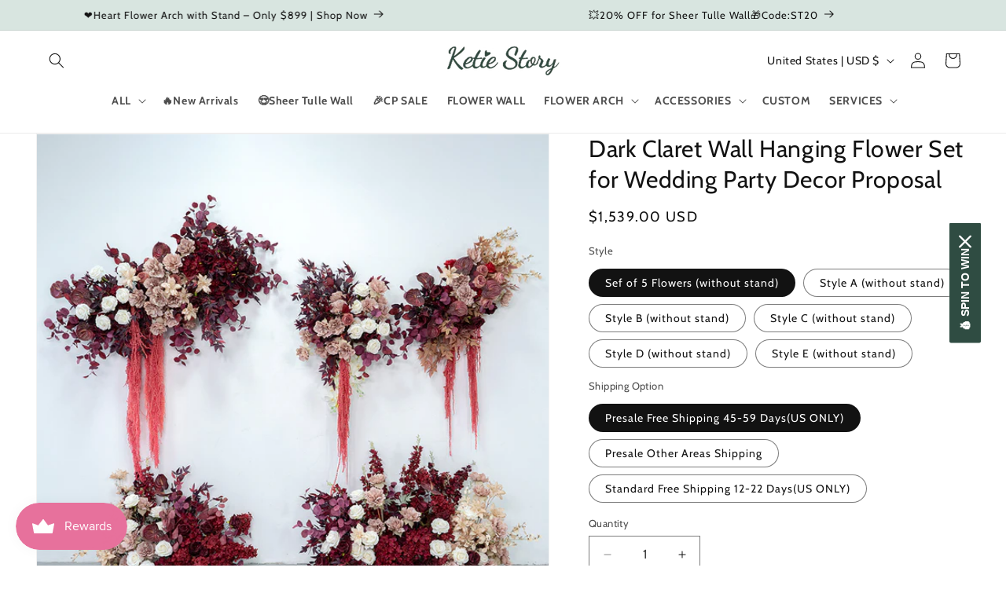

--- FILE ---
content_type: text/html; charset=UTF-8
request_url: https://www.stilyoapps.com/reconvert/reconvert_script_tags.php?shop=ketiestory.myshopify.com&store_client_id=NjY1ODk2ODU1ZWFlZTMyOTMzNTRiZTk3YzVhMGY0NDguMDVlMmY2Y2E0NmY4Yzg1ZWZmNGY1MGZhNTJiZmJiOGE%3D
body_size: -11
content:
{"result":"success","security_token":"$2y$10$hcwwqnpzIi608AKgTOZPSun62NbWGYC.7TbKk8PAFAIR2hNHO9Fkm"}

--- FILE ---
content_type: text/css
request_url: https://www.ketiestory.com/cdn/shop/t/17/assets/hide-payment-icons.css?v=56262073114782139181765338222
body_size: -522
content:
#op_icons_manager{display:none!important;visibility:hidden!important;opacity:0!important;height:0!important;overflow:hidden!important;position:absolute!important;left:-9999px!important;top:-9999px!important}img[src*="mds.oceanpayment.com/assets/shopifylogo/svg/klarna.svg"]{display:none!important;visibility:hidden!important;opacity:0!important}.list-payment img[src*="mds.oceanpayment.com/assets/shopifylogo/svg/klarna.svg"]{display:inline-block!important;visibility:visible!important;opacity:1!important}
/*# sourceMappingURL=/cdn/shop/t/17/assets/hide-payment-icons.css.map?v=56262073114782139181765338222 */


--- FILE ---
content_type: text/css
request_url: https://www.ketiestory.com/cdn/shop/t/17/assets/component-menu-drawer.css?v=75312977607683388861750666814
body_size: 743
content:
.header__icon--menu{position:initial}.js menu-drawer>details>summary:before,.js menu-drawer>details[open]:not(.menu-opening)>summary:before{content:"";position:absolute;cursor:default;width:100%;height:calc(100vh - 100%);height:calc(var(--viewport-height, 100vh) - (var(--header-bottom-position, 100%)));top:100%;left:0;background:rgba(var(--color-foreground),.5);opacity:0;visibility:hidden;z-index:2;transition:opacity 0s,visibility 0s}menu-drawer>details[open]>summary:before{visibility:visible;opacity:1;transition:opacity var(--duration-default) ease,visibility var(--duration-default) ease}.menu-drawer{position:absolute;transform:translate(-100%);visibility:hidden;z-index:3;left:0;top:100%;width:100%;padding:0;background-color:rgb(var(--color-background));overflow-x:hidden;filter:drop-shadow(var(--drawer-shadow-horizontal-offset) var(--drawer-shadow-vertical-offset) var(--drawer-shadow-blur-radius) rgba(var(--color-shadow),var(--drawer-shadow-opacity)))}.js .menu-drawer{height:calc(100vh - 100%);height:calc(var(--viewport-height, 100vh) - (var(--header-bottom-position, 100%)))}.js details[open]>.menu-drawer,.js details[open]>.menu-drawer__submenu{transition:transform var(--duration-default) ease,visibility var(--duration-default) ease}.js details[open].menu-opening>.menu-drawer,details[open].menu-opening>.menu-drawer__submenu{transform:translate(0);visibility:visible}.js .menu-drawer__navigation .submenu-open{visibility:visible}@media screen and (min-width: 750px){.menu-drawer{width:40rem;border-width:0 var(--drawer-border-width) 0 0;border-style:solid;border-color:rgba(var(--color-foreground),var(--drawer-border-opacity))}}.menu-drawer__inner-container{position:relative;height:100%}.menu-drawer__navigation-container{display:grid;grid-template-rows:1fr auto;align-content:space-between;overflow-y:auto;height:100%}.menu-drawer__navigation{padding:3rem 0}.menu-drawer__inner-submenu{height:100%;overflow-x:hidden;overflow-y:auto}.js .menu-drawer__menu li{margin-bottom:.2rem}.menu-drawer__menu-item{padding:1.1rem 3rem;text-decoration:none;font-size:1.8rem}.menu-drawer summary.menu-drawer__menu-item{padding-right:5.2rem}.menu-drawer__menu-item--active,.menu-drawer__menu-item:focus,.menu-drawer__close-button:focus,.menu-drawer__menu-item:hover,.menu-drawer__close-button:hover{color:rgb(var(--color-foreground));background-color:rgba(var(--color-foreground),.04)}.menu-drawer__menu-item--active:hover{background-color:rgba(var(--color-foreground),.08)}.js .menu-drawer__menu-item .icon-caret{display:none}.menu-drawer__menu-item>.svg-wrapper{width:15px;position:absolute;right:3rem;top:50%;transform:translateY(-50%)}.js .menu-drawer__submenu{position:absolute;top:0;width:100%;bottom:0;left:0;background-color:rgb(var(--color-background));z-index:1;transform:translate(100%);visibility:hidden}.js .menu-drawer__submenu .menu-drawer__submenu{overflow-y:auto}.menu-drawer__close-button{margin-top:1.5rem;padding:1.2rem 2.6rem 1.2rem 3rem;text-decoration:none;display:flex;align-items:center;font-size:1.4rem;width:100%;background-color:transparent;font-family:var(--font-body-family);font-style:var(--font-body-style);text-align:left}.menu-drawer__close-button .svg-wrapper{transform:rotate(180deg);margin-right:1rem;width:15px}.menu-drawer__menu-link{color:inherit;text-decoration:none;display:inline-block;pointer-events:auto;flex-grow:1}.menu-drawer__menu-link:hover,.menu-drawer__menu-link:focus{color:rgb(var(--color-foreground));text-decoration:none}.menu-drawer__first-level-accordion{border:none;margin:0}.menu-drawer__first-level-content{overflow:hidden;max-height:0;opacity:0;transition:max-height .4s ease,opacity .3s ease,padding .3s ease;background-color:rgba(var(--color-foreground),.02)}.menu-drawer__first-level-accordion[open] .menu-drawer__first-level-content{max-height:100rem;opacity:1;padding:.5rem 0}.menu-drawer__submenu-list{margin:0;padding:0}.menu-drawer__second-level-accordion{border:none;margin:0}.menu-drawer__second-level-content{overflow:hidden;max-height:0;opacity:0;transition:max-height .4s ease,opacity .3s ease,padding .3s ease;background-color:rgba(var(--color-foreground),.04)}.menu-drawer__second-level-accordion[open] .menu-drawer__second-level-content{max-height:50rem;opacity:1;padding:.5rem 0}.menu-toggle-symbol{position:absolute;right:3rem;top:50%;transform:translateY(-50%);font-size:20px;line-height:1;font-weight:300;color:rgb(var(--color-foreground));pointer-events:none;-webkit-user-select:none;user-select:none;transition:all .2s ease;font-family:-apple-system,BlinkMacSystemFont,Segoe UI,Roboto,sans-serif}.menu-drawer summary.menu-drawer__menu-item{display:flex;align-items:center;position:relative;padding-right:5.2rem}.menu-drawer__second-level-content .menu-drawer__accordion-item{padding:.8rem 3rem .8rem 5rem;font-size:1.5rem;border-left:2px solid rgba(var(--color-foreground),.15);margin-left:2rem}.menu-drawer summary.menu-drawer__menu-item::-webkit-details-marker{display:none}.menu-drawer summary.menu-drawer__menu-item::marker{display:none}@media (prefers-reduced-motion: reduce){.menu-drawer__first-level-content,.menu-drawer__second-level-content,.menu-toggle-symbol{transition:none}}@media (hover: none) and (pointer: coarse){.menu-drawer__menu-item:active{background-color:rgba(var(--color-foreground),.04)}.menu-drawer__accordion-item:active{background-color:rgba(var(--color-foreground),.08)}}.menu-drawer__utility-links{padding:0;background-color:rgba(var(--color-foreground),.03);position:relative}.header--has-social .menu-drawer__utility-links{padding:2rem 3rem}@media screen and (max-width: 749px){.header--has-account:where(:not(.header--has-social):not(.header--has-localizations)) .menu-drawer__utility-links{padding:2rem 3rem}}@media screen and (max-width: 989px){.header--has-localizations:where(:not(.header--has-social)) .menu-drawer__utility-links{padding:2rem 3rem}}.menu-drawer__account{display:inline-flex;align-items:center;text-decoration:none;padding:1rem 0;font-size:1.4rem;color:rgb(var(--color-foreground));margin-bottom:0}.menu-drawer__utility-links:has(.menu-drawer__localization) .menu-drawer__account{margin:0}.menu-drawer__account account-icon>.svg-wrapper{height:2rem;width:2rem;margin-right:1rem}.menu-drawer__account shop-user-avatar{--shop-avatar-size: 2.4rem;margin-right:.55rem;margin-left:-.45rem}.menu-drawer__account:hover account-icon>.svg-wrapper{transform:scale(1.07)}.menu-drawer .list-social{justify-content:flex-start;margin-left:-1.25rem}.menu-drawer .list-social:empty{display:none}.menu-drawer .list-social__link{padding:1.1rem}@media screen and (max-width: 749px){.menu-drawer.country-selector-open{transform:none!important;filter:none!important;transition:none!important}}
/*# sourceMappingURL=/cdn/shop/t/17/assets/component-menu-drawer.css.map?v=75312977607683388861750666814 */


--- FILE ---
content_type: text/css
request_url: https://www.ketiestory.com/cdn/shop/t/17/assets/component-mega-menu.css?v=167271296483574856011750648234
body_size: -19
content:
.mega-menu{position:static}.mega-menu__content{background-color:rgb(var(--color-background));border-left:0;border-radius:0;border-right:0;left:0;overflow-y:auto;padding-bottom:3rem;padding-top:3rem;position:absolute;right:0;top:100%}.shopify-section-header-sticky .mega-menu__content{max-height:calc(100vh - var(--header-bottom-position-desktop, 20rem) - 4rem)}.header-wrapper--border-bottom .mega-menu__content{border-top:0}.js .mega-menu__content{opacity:0;transform:translateY(-1.5rem)}.mega-menu[open] .mega-menu__content{opacity:1;transform:translateY(0)}.mega-menu__wrapper{display:flex;gap:4rem;align-items:flex-start}.mega-menu__navigation,.mega-menu__featured{flex:1;min-width:0}.mega-menu__featured-collections{display:grid;grid-template-columns:repeat(auto-fit,minmax(200px,1fr));gap:2rem;max-width:100%}.mega-menu__featured-item{text-align:center}.mega-menu__featured-link{display:block;text-decoration:none;color:inherit;transition:transform var(--duration-short) ease}.mega-menu__featured-link:hover{transform:translateY(-.2rem)}.mega-menu__featured-image{position:relative;aspect-ratio:1;overflow:hidden;border-radius:.8rem;margin-bottom:1rem}.mega-menu__featured-image img{width:100%;height:100%;object-fit:cover;transition:transform var(--duration-short) ease}.mega-menu__featured-link:hover .mega-menu__featured-image img{transform:scale(1.05)}.mega-menu__featured-title{font-size:1.4rem;font-weight:500;margin:0;color:rgba(var(--color-foreground),.85);transition:color var(--duration-short) ease}.mega-menu__featured-link:hover .mega-menu__featured-title{color:rgb(var(--color-foreground))}@media screen and (max-width: 989px){.mega-menu__wrapper{flex-direction:column;gap:2rem}.mega-menu__featured-collections{grid-template-columns:repeat(auto-fit,minmax(180px,1fr))}}@media screen and (max-width: 749px){.mega-menu__featured-collections{grid-template-columns:repeat(auto-fit,minmax(150px,1fr))}.mega-menu__wrapper{gap:1.5rem}}@media screen and (max-width: 550px){.mega-menu__featured-collections{grid-template-columns:1fr}}.mega-menu__list{display:grid;gap:1.8rem 4rem;grid-template-columns:repeat(6,minmax(0,1fr));list-style:none}.mega-menu__link{color:rgba(var(--color-foreground),.75);display:block;line-height:calc(1 + .3 / var(--font-body-scale));padding-bottom:.6rem;padding-top:.6rem;text-decoration:none;transition:text-decoration var(--duration-short) ease;word-wrap:break-word}.mega-menu__link--level-2{font-weight:700}.header--top-center .mega-menu__list{display:flex;justify-content:center;flex-wrap:wrap;column-gap:0}.header--top-center .mega-menu__list>li{width:33%;padding-right:2.4rem}.mega-menu__link:hover,.mega-menu__link--active{color:rgb(var(--color-foreground));text-decoration:underline}.mega-menu__link--active:hover{text-decoration-thickness:.2rem}.mega-menu .mega-menu__list--condensed{display:block}.mega-menu__list--condensed .mega-menu__link{font-weight:400}
/*# sourceMappingURL=/cdn/shop/t/17/assets/component-mega-menu.css.map?v=167271296483574856011750648234 */


--- FILE ---
content_type: text/css
request_url: https://www.ketiestory.com/cdn/shop/t/17/assets/component-list-payment.css?v=136616293238386090701747726206
body_size: -434
content:
.list-payment {
  display: flex;
  flex-wrap: wrap;
  justify-content: center;
  margin: -0.5rem 0;
  padding-top: 1rem;
  padding-left: 0;
  gap: 6px;
}
.list-payment img {
    height: 100%;
  }

@media screen and (min-width: 750px) {
  .list-payment {
    justify-content: flex-end;
    margin: -0.5rem;
    padding-top: 0;
    gap: 10px;
  }
}

.list-payment__item {
  align-items: center;
  display: flex;
  padding: 0.5rem;
}


--- FILE ---
content_type: text/css; charset=utf-8
request_url: https://fonts.soundestlink.com/fonts/css/Merriweather+Sans:ital,wght@0,400;0,700;1,400;1,700&display=swap?useAliasing=true
body_size: 56
content:
@font-face {
  font-family: 'Merriweather SansOmnisend';
  font-style: italic;
  font-weight: 400;
  font-display: swap;
  src: url(https://fonts.soundestlink.com/fonts/static/aHR0cHM6Ly9mb250cy5nc3RhdGljLmNvbS9sL2ZvbnQ_a2l0PTItY005SVJzMUppSk4xRlJBTWpUTjV6ZDl2Z3NGSFh3V0R2TEJzUERkcFdNYXEzTnplc0Imc2tleT03MmE2NzFjMWYyM2EyZjU1JnY9djI4) format('woff');
}
@font-face {
  font-family: 'Merriweather SansOmnisend';
  font-style: italic;
  font-weight: 700;
  font-display: swap;
  src: url(https://fonts.soundestlink.com/fonts/static/aHR0cHM6Ly9mb250cy5nc3RhdGljLmNvbS9sL2ZvbnQ_a2l0PTItY005SVJzMUppSk4xRlJBTWpUTjV6ZDl2Z3NGSFh3V0R2TEJzUERkcFdNYXEwcXl1c0Imc2tleT03MmE2NzFjMWYyM2EyZjU1JnY9djI4) format('woff');
}
@font-face {
  font-family: 'Merriweather SansOmnisend';
  font-style: normal;
  font-weight: 400;
  font-display: swap;
  src: url(https://fonts.soundestlink.com/fonts/static/aHR0cHM6Ly9mb250cy5nc3RhdGljLmNvbS9sL2ZvbnQ_a2l0PTItY085SVJzMUppSk4xRlJBTWpUTjV6ZDl2Z3NGRl81YXNRVGI2aFoySktab3U0bGpRJnNrZXk9ZDVkYmNhYjAzZTE5ZjA1MSZ2PXYyOA==) format('woff');
}
@font-face {
  font-family: 'Merriweather SansOmnisend';
  font-style: normal;
  font-weight: 700;
  font-display: swap;
  src: url(https://fonts.soundestlink.com/fonts/static/aHR0cHM6Ly9mb250cy5nc3RhdGljLmNvbS9sL2ZvbnQ_a2l0PTItY085SVJzMUppSk4xRlJBTWpUTjV6ZDl2Z3NGRl81YXNRVGI2aFoySktaUmVrbGpRJnNrZXk9ZDVkYmNhYjAzZTE5ZjA1MSZ2PXYyOA==) format('woff');
}


--- FILE ---
content_type: application/javascript; charset=utf-8
request_url: https://cdnjs.cloudflare.com/ajax/libs/countdown/2.6.0/countdown.js
body_size: 4879
content:
/*global window */
/**
 * @license countdown.js v2.6.0 http://countdownjs.org
 * Copyright (c)2006-2014 Stephen M. McKamey.
 * Licensed under The MIT License.
 */
/*jshint bitwise:false */

/**
 * @public
 * @type {Object|null}
 */
var module;

/**
 * API entry
 * @public
 * @param {function(Object)|Date|number} start the starting date
 * @param {function(Object)|Date|number} end the ending date
 * @param {number} units the units to populate
 * @return {Object|number}
 */
var countdown = (

/**
 * @param {Object} module CommonJS Module
 */
function(module) {
	/*jshint smarttabs:true */

	'use strict';

	/**
	 * @private
	 * @const
	 * @type {number}
	 */
	var MILLISECONDS	= 0x001;

	/**
	 * @private
	 * @const
	 * @type {number}
	 */
	var SECONDS			= 0x002;

	/**
	 * @private
	 * @const
	 * @type {number}
	 */
	var MINUTES			= 0x004;

	/**
	 * @private
	 * @const
	 * @type {number}
	 */
	var HOURS			= 0x008;

	/**
	 * @private
	 * @const
	 * @type {number}
	 */
	var DAYS			= 0x010;

	/**
	 * @private
	 * @const
	 * @type {number}
	 */
	var WEEKS			= 0x020;

	/**
	 * @private
	 * @const
	 * @type {number}
	 */
	var MONTHS			= 0x040;

	/**
	 * @private
	 * @const
	 * @type {number}
	 */
	var YEARS			= 0x080;

	/**
	 * @private
	 * @const
	 * @type {number}
	 */
	var DECADES			= 0x100;

	/**
	 * @private
	 * @const
	 * @type {number}
	 */
	var CENTURIES		= 0x200;

	/**
	 * @private
	 * @const
	 * @type {number}
	 */
	var MILLENNIA		= 0x400;

	/**
	 * @private
	 * @const
	 * @type {number}
	 */
	var DEFAULTS		= YEARS|MONTHS|DAYS|HOURS|MINUTES|SECONDS;

	/**
	 * @private
	 * @const
	 * @type {number}
	 */
	var MILLISECONDS_PER_SECOND = 1000;

	/**
	 * @private
	 * @const
	 * @type {number}
	 */
	var SECONDS_PER_MINUTE = 60;

	/**
	 * @private
	 * @const
	 * @type {number}
	 */
	var MINUTES_PER_HOUR = 60;

	/**
	 * @private
	 * @const
	 * @type {number}
	 */
	var HOURS_PER_DAY = 24;

	/**
	 * @private
	 * @const
	 * @type {number}
	 */
	var MILLISECONDS_PER_DAY = HOURS_PER_DAY * MINUTES_PER_HOUR * SECONDS_PER_MINUTE * MILLISECONDS_PER_SECOND;

	/**
	 * @private
	 * @const
	 * @type {number}
	 */
	var DAYS_PER_WEEK = 7;

	/**
	 * @private
	 * @const
	 * @type {number}
	 */
	var MONTHS_PER_YEAR = 12;

	/**
	 * @private
	 * @const
	 * @type {number}
	 */
	var YEARS_PER_DECADE = 10;

	/**
	 * @private
	 * @const
	 * @type {number}
	 */
	var DECADES_PER_CENTURY = 10;

	/**
	 * @private
	 * @const
	 * @type {number}
	 */
	var CENTURIES_PER_MILLENNIUM = 10;

	/**
	 * @private
	 * @param {number} x number
	 * @return {number}
	 */
	var ceil = Math.ceil;

	/**
	 * @private
	 * @param {number} x number
	 * @return {number}
	 */
	var floor = Math.floor;

	/**
	 * @private
	 * @param {Date} ref reference date
	 * @param {number} shift number of months to shift
	 * @return {number} number of days shifted
	 */
	function borrowMonths(ref, shift) {
		var prevTime = ref.getTime();

		// increment month by shift
		ref.setMonth( ref.getMonth() + shift );

		// this is the trickiest since months vary in length
		return Math.round( (ref.getTime() - prevTime) / MILLISECONDS_PER_DAY );
	}

	/**
	 * @private
	 * @param {Date} ref reference date
	 * @return {number} number of days
	 */
	function daysPerMonth(ref) {
		var a = ref.getTime();

		// increment month by 1
		var b = new Date(a);
		b.setMonth( ref.getMonth() + 1 );

		// this is the trickiest since months vary in length
		return Math.round( (b.getTime() - a) / MILLISECONDS_PER_DAY );
	}

	/**
	 * @private
	 * @param {Date} ref reference date
	 * @return {number} number of days
	 */
	function daysPerYear(ref) {
		var a = ref.getTime();

		// increment year by 1
		var b = new Date(a);
		b.setFullYear( ref.getFullYear() + 1 );

		// this is the trickiest since years (periodically) vary in length
		return Math.round( (b.getTime() - a) / MILLISECONDS_PER_DAY );
	}

	/**
	 * Applies the Timespan to the given date.
	 * 
	 * @private
	 * @param {Timespan} ts
	 * @param {Date=} date
	 * @return {Date}
	 */
	function addToDate(ts, date) {
		date = (date instanceof Date) || ((date !== null) && isFinite(date)) ? new Date(+date) : new Date();
		if (!ts) {
			return date;
		}

		// if there is a value field, use it directly
		var value = +ts.value || 0;
		if (value) {
			date.setTime(date.getTime() + value);
			return date;
		}

		value = +ts.milliseconds || 0;
		if (value) {
			date.setMilliseconds(date.getMilliseconds() + value);
		}

		value = +ts.seconds || 0;
		if (value) {
			date.setSeconds(date.getSeconds() + value);
		}

		value = +ts.minutes || 0;
		if (value) {
			date.setMinutes(date.getMinutes() + value);
		}

		value = +ts.hours || 0;
		if (value) {
			date.setHours(date.getHours() + value);
		}

		value = +ts.weeks || 0;
		if (value) {
			value *= DAYS_PER_WEEK;
		}

		value += +ts.days || 0;
		if (value) {
			date.setDate(date.getDate() + value);
		}

		value = +ts.months || 0;
		if (value) {
			date.setMonth(date.getMonth() + value);
		}

		value = +ts.millennia || 0;
		if (value) {
			value *= CENTURIES_PER_MILLENNIUM;
		}

		value += +ts.centuries || 0;
		if (value) {
			value *= DECADES_PER_CENTURY;
		}

		value += +ts.decades || 0;
		if (value) {
			value *= YEARS_PER_DECADE;
		}

		value += +ts.years || 0;
		if (value) {
			date.setFullYear(date.getFullYear() + value);
		}

		return date;
	}

	/**
	 * @private
	 * @const
	 * @type {number}
	 */
	var LABEL_MILLISECONDS	= 0;

	/**
	 * @private
	 * @const
	 * @type {number}
	 */
	var LABEL_SECONDS		= 1;

	/**
	 * @private
	 * @const
	 * @type {number}
	 */
	var LABEL_MINUTES		= 2;

	/**
	 * @private
	 * @const
	 * @type {number}
	 */
	var LABEL_HOURS			= 3;

	/**
	 * @private
	 * @const
	 * @type {number}
	 */
	var LABEL_DAYS			= 4;

	/**
	 * @private
	 * @const
	 * @type {number}
	 */
	var LABEL_WEEKS			= 5;

	/**
	 * @private
	 * @const
	 * @type {number}
	 */
	var LABEL_MONTHS		= 6;

	/**
	 * @private
	 * @const
	 * @type {number}
	 */
	var LABEL_YEARS			= 7;

	/**
	 * @private
	 * @const
	 * @type {number}
	 */
	var LABEL_DECADES		= 8;

	/**
	 * @private
	 * @const
	 * @type {number}
	 */
	var LABEL_CENTURIES		= 9;

	/**
	 * @private
	 * @const
	 * @type {number}
	 */
	var LABEL_MILLENNIA		= 10;

	/**
	 * @private
	 * @type {Array}
	 */
	var LABELS_SINGLUAR;

	/**
	 * @private
	 * @type {Array}
	 */
	var LABELS_PLURAL;

	/**
	 * @private
	 * @type {string}
	 */
	var LABEL_LAST;

	/**
	 * @private
	 * @type {string}
	 */
	var LABEL_DELIM;

	/**
	 * @private
	 * @type {string}
	 */
	var LABEL_NOW;

	/**
	 * Formats a number & unit as a string
	 * 
	 * @param {number} value
	 * @param {number} unit
	 * @return {string}
	 */
	var formatter;

	/**
	 * Formats a number as a string
	 * 
	 * @private
	 * @param {number} value
	 * @return {string}
	 */
	var formatNumber;

	/**
	 * @private
	 * @param {number} value
	 * @param {number} unit unit index into label list
	 * @return {string}
	 */
	function plurality(value, unit) {
		return formatNumber(value)+((value === 1) ? LABELS_SINGLUAR[unit] : LABELS_PLURAL[unit]);
	}

	/**
	 * Formats the entries with singular or plural labels
	 * 
	 * @private
	 * @param {Timespan} ts
	 * @return {Array}
	 */
	var formatList;

	/**
	 * Timespan representation of a duration of time
	 * 
	 * @private
	 * @this {Timespan}
	 * @constructor
	 */
	function Timespan() {}

	/**
	 * Formats the Timespan as a sentence
	 * 
	 * @param {string=} emptyLabel the string to use when no values returned
	 * @return {string}
	 */
	Timespan.prototype.toString = function(emptyLabel) {
		var label = formatList(this);

		var count = label.length;
		if (!count) {
			return emptyLabel ? ''+emptyLabel : LABEL_NOW;
		}
		if (count === 1) {
			return label[0];
		}

		var last = LABEL_LAST+label.pop();
		return label.join(LABEL_DELIM)+last;
	};

	/**
	 * Formats the Timespan as a sentence in HTML
	 * 
	 * @param {string=} tag HTML tag name to wrap each value
	 * @param {string=} emptyLabel the string to use when no values returned
	 * @return {string}
	 */
	Timespan.prototype.toHTML = function(tag, emptyLabel) {
		tag = tag || 'span';
		var label = formatList(this);

		var count = label.length;
		if (!count) {
			emptyLabel = emptyLabel || LABEL_NOW;
			return emptyLabel ? '<'+tag+'>'+emptyLabel+'</'+tag+'>' : emptyLabel;
		}
		for (var i=0; i<count; i++) {
			// wrap each unit in tag
			label[i] = '<'+tag+'>'+label[i]+'</'+tag+'>';
		}
		if (count === 1) {
			return label[0];
		}

		var last = LABEL_LAST+label.pop();
		return label.join(LABEL_DELIM)+last;
	};

	/**
	 * Applies the Timespan to the given date
	 * 
	 * @param {Date=} date the date to which the timespan is added.
	 * @return {Date}
	 */
	Timespan.prototype.addTo = function(date) {
		return addToDate(this, date);
	};

	/**
	 * Formats the entries as English labels
	 * 
	 * @private
	 * @param {Timespan} ts
	 * @return {Array}
	 */
	formatList = function(ts) {
		var list = [];

		var value = ts.millennia;
		if (value) {
			list.push(formatter(value, LABEL_MILLENNIA));
		}

		value = ts.centuries;
		if (value) {
			list.push(formatter(value, LABEL_CENTURIES));
		}

		value = ts.decades;
		if (value) {
			list.push(formatter(value, LABEL_DECADES));
		}

		value = ts.years;
		if (value) {
			list.push(formatter(value, LABEL_YEARS));
		}

		value = ts.months;
		if (value) {
			list.push(formatter(value, LABEL_MONTHS));
		}

		value = ts.weeks;
		if (value) {
			list.push(formatter(value, LABEL_WEEKS));
		}

		value = ts.days;
		if (value) {
			list.push(formatter(value, LABEL_DAYS));
		}

		value = ts.hours;
		if (value) {
			list.push(formatter(value, LABEL_HOURS));
		}

		value = ts.minutes;
		if (value) {
			list.push(formatter(value, LABEL_MINUTES));
		}

		value = ts.seconds;
		if (value) {
			list.push(formatter(value, LABEL_SECONDS));
		}

		value = ts.milliseconds;
		if (value) {
			list.push(formatter(value, LABEL_MILLISECONDS));
		}

		return list;
	};

	/**
	 * Borrow any underflow units, carry any overflow units
	 * 
	 * @private
	 * @param {Timespan} ts
	 * @param {string} toUnit
	 */
	function rippleRounded(ts, toUnit) {
		switch (toUnit) {
			case 'seconds':
				if (ts.seconds !== SECONDS_PER_MINUTE || isNaN(ts.minutes)) {
					return;
				}
				// ripple seconds up to minutes
				ts.minutes++;
				ts.seconds = 0;

				/* falls through */
			case 'minutes':
				if (ts.minutes !== MINUTES_PER_HOUR || isNaN(ts.hours)) {
					return;
				}
				// ripple minutes up to hours
				ts.hours++;
				ts.minutes = 0;

				/* falls through */
			case 'hours':
				if (ts.hours !== HOURS_PER_DAY || isNaN(ts.days)) {
					return;
				}
				// ripple hours up to days
				ts.days++;
				ts.hours = 0;

				/* falls through */
			case 'days':
				if (ts.days !== DAYS_PER_WEEK || isNaN(ts.weeks)) {
					return;
				}
				// ripple days up to weeks
				ts.weeks++;
				ts.days = 0;

				/* falls through */
			case 'weeks':
				if (ts.weeks !== daysPerMonth(ts.refMonth)/DAYS_PER_WEEK || isNaN(ts.months)) {
					return;
				}
				// ripple weeks up to months
				ts.months++;
				ts.weeks = 0;

				/* falls through */
			case 'months':
				if (ts.months !== MONTHS_PER_YEAR || isNaN(ts.years)) {
					return;
				}
				// ripple months up to years
				ts.years++;
				ts.months = 0;

				/* falls through */
			case 'years':
				if (ts.years !== YEARS_PER_DECADE || isNaN(ts.decades)) {
					return;
				}
				// ripple years up to decades
				ts.decades++;
				ts.years = 0;

				/* falls through */
			case 'decades':
				if (ts.decades !== DECADES_PER_CENTURY || isNaN(ts.centuries)) {
					return;
				}
				// ripple decades up to centuries
				ts.centuries++;
				ts.decades = 0;

				/* falls through */
			case 'centuries':
				if (ts.centuries !== CENTURIES_PER_MILLENNIUM || isNaN(ts.millennia)) {
					return;
				}
				// ripple centuries up to millennia
				ts.millennia++;
				ts.centuries = 0;
				/* falls through */
			}
	}

	/**
	 * Ripple up partial units one place
	 * 
	 * @private
	 * @param {Timespan} ts timespan
	 * @param {number} frac accumulated fractional value
	 * @param {string} fromUnit source unit name
	 * @param {string} toUnit target unit name
	 * @param {number} conversion multiplier between units
	 * @param {number} digits max number of decimal digits to output
	 * @return {number} new fractional value
	 */
	function fraction(ts, frac, fromUnit, toUnit, conversion, digits) {
		if (ts[fromUnit] >= 0) {
			frac += ts[fromUnit];
			delete ts[fromUnit];
		}

		frac /= conversion;
		if (frac + 1 <= 1) {
			// drop if below machine epsilon
			return 0;
		}

		if (ts[toUnit] >= 0) {
			// ensure does not have more than specified number of digits
			ts[toUnit] = +(ts[toUnit] + frac).toFixed(digits);
			rippleRounded(ts, toUnit);
			return 0;
		}

		return frac;
	}

	/**
	 * Ripple up partial units to next existing
	 * 
	 * @private
	 * @param {Timespan} ts
	 * @param {number} digits max number of decimal digits to output
	 */
	function fractional(ts, digits) {
		var frac = fraction(ts, 0, 'milliseconds', 'seconds', MILLISECONDS_PER_SECOND, digits);
		if (!frac) { return; }

		frac = fraction(ts, frac, 'seconds', 'minutes', SECONDS_PER_MINUTE, digits);
		if (!frac) { return; }

		frac = fraction(ts, frac, 'minutes', 'hours', MINUTES_PER_HOUR, digits);
		if (!frac) { return; }

		frac = fraction(ts, frac, 'hours', 'days', HOURS_PER_DAY, digits);
		if (!frac) { return; }

		frac = fraction(ts, frac, 'days', 'weeks', DAYS_PER_WEEK, digits);
		if (!frac) { return; }

		frac = fraction(ts, frac, 'weeks', 'months', daysPerMonth(ts.refMonth)/DAYS_PER_WEEK, digits);
		if (!frac) { return; }

		frac = fraction(ts, frac, 'months', 'years', daysPerYear(ts.refMonth)/daysPerMonth(ts.refMonth), digits);
		if (!frac) { return; }

		frac = fraction(ts, frac, 'years', 'decades', YEARS_PER_DECADE, digits);
		if (!frac) { return; }

		frac = fraction(ts, frac, 'decades', 'centuries', DECADES_PER_CENTURY, digits);
		if (!frac) { return; }

		frac = fraction(ts, frac, 'centuries', 'millennia', CENTURIES_PER_MILLENNIUM, digits);

		// should never reach this with remaining fractional value
		if (frac) { throw new Error('Fractional unit overflow'); }
	}

	/**
	 * Borrow any underflow units, carry any overflow units
	 * 
	 * @private
	 * @param {Timespan} ts
	 */
	function ripple(ts) {
		var x;

		if (ts.milliseconds < 0) {
			// ripple seconds down to milliseconds
			x = ceil(-ts.milliseconds / MILLISECONDS_PER_SECOND);
			ts.seconds -= x;
			ts.milliseconds += x * MILLISECONDS_PER_SECOND;

		} else if (ts.milliseconds >= MILLISECONDS_PER_SECOND) {
			// ripple milliseconds up to seconds
			ts.seconds += floor(ts.milliseconds / MILLISECONDS_PER_SECOND);
			ts.milliseconds %= MILLISECONDS_PER_SECOND;
		}

		if (ts.seconds < 0) {
			// ripple minutes down to seconds
			x = ceil(-ts.seconds / SECONDS_PER_MINUTE);
			ts.minutes -= x;
			ts.seconds += x * SECONDS_PER_MINUTE;

		} else if (ts.seconds >= SECONDS_PER_MINUTE) {
			// ripple seconds up to minutes
			ts.minutes += floor(ts.seconds / SECONDS_PER_MINUTE);
			ts.seconds %= SECONDS_PER_MINUTE;
		}

		if (ts.minutes < 0) {
			// ripple hours down to minutes
			x = ceil(-ts.minutes / MINUTES_PER_HOUR);
			ts.hours -= x;
			ts.minutes += x * MINUTES_PER_HOUR;

		} else if (ts.minutes >= MINUTES_PER_HOUR) {
			// ripple minutes up to hours
			ts.hours += floor(ts.minutes / MINUTES_PER_HOUR);
			ts.minutes %= MINUTES_PER_HOUR;
		}

		if (ts.hours < 0) {
			// ripple days down to hours
			x = ceil(-ts.hours / HOURS_PER_DAY);
			ts.days -= x;
			ts.hours += x * HOURS_PER_DAY;

		} else if (ts.hours >= HOURS_PER_DAY) {
			// ripple hours up to days
			ts.days += floor(ts.hours / HOURS_PER_DAY);
			ts.hours %= HOURS_PER_DAY;
		}

		while (ts.days < 0) {
			// NOTE: never actually seen this loop more than once

			// ripple months down to days
			ts.months--;
			ts.days += borrowMonths(ts.refMonth, 1);
		}

		// weeks is always zero here

		if (ts.days >= DAYS_PER_WEEK) {
			// ripple days up to weeks
			ts.weeks += floor(ts.days / DAYS_PER_WEEK);
			ts.days %= DAYS_PER_WEEK;
		}

		if (ts.months < 0) {
			// ripple years down to months
			x = ceil(-ts.months / MONTHS_PER_YEAR);
			ts.years -= x;
			ts.months += x * MONTHS_PER_YEAR;

		} else if (ts.months >= MONTHS_PER_YEAR) {
			// ripple months up to years
			ts.years += floor(ts.months / MONTHS_PER_YEAR);
			ts.months %= MONTHS_PER_YEAR;
		}

		// years is always non-negative here
		// decades, centuries and millennia are always zero here

		if (ts.years >= YEARS_PER_DECADE) {
			// ripple years up to decades
			ts.decades += floor(ts.years / YEARS_PER_DECADE);
			ts.years %= YEARS_PER_DECADE;

			if (ts.decades >= DECADES_PER_CENTURY) {
				// ripple decades up to centuries
				ts.centuries += floor(ts.decades / DECADES_PER_CENTURY);
				ts.decades %= DECADES_PER_CENTURY;

				if (ts.centuries >= CENTURIES_PER_MILLENNIUM) {
					// ripple centuries up to millennia
					ts.millennia += floor(ts.centuries / CENTURIES_PER_MILLENNIUM);
					ts.centuries %= CENTURIES_PER_MILLENNIUM;
				}
			}
		}
	}

	/**
	 * Remove any units not requested
	 * 
	 * @private
	 * @param {Timespan} ts
	 * @param {number} units the units to populate
	 * @param {number} max number of labels to output
	 * @param {number} digits max number of decimal digits to output
	 */
	function pruneUnits(ts, units, max, digits) {
		var count = 0;

		// Calc from largest unit to smallest to prevent underflow
		if (!(units & MILLENNIA) || (count >= max)) {
			// ripple millennia down to centuries
			ts.centuries += ts.millennia * CENTURIES_PER_MILLENNIUM;
			delete ts.millennia;

		} else if (ts.millennia) {
			count++;
		}

		if (!(units & CENTURIES) || (count >= max)) {
			// ripple centuries down to decades
			ts.decades += ts.centuries * DECADES_PER_CENTURY;
			delete ts.centuries;

		} else if (ts.centuries) {
			count++;
		}

		if (!(units & DECADES) || (count >= max)) {
			// ripple decades down to years
			ts.years += ts.decades * YEARS_PER_DECADE;
			delete ts.decades;

		} else if (ts.decades) {
			count++;
		}

		if (!(units & YEARS) || (count >= max)) {
			// ripple years down to months
			ts.months += ts.years * MONTHS_PER_YEAR;
			delete ts.years;

		} else if (ts.years) {
			count++;
		}

		if (!(units & MONTHS) || (count >= max)) {
			// ripple months down to days
			if (ts.months) {
				ts.days += borrowMonths(ts.refMonth, ts.months);
			}
			delete ts.months;

			if (ts.days >= DAYS_PER_WEEK) {
				// ripple day overflow back up to weeks
				ts.weeks += floor(ts.days / DAYS_PER_WEEK);
				ts.days %= DAYS_PER_WEEK;
			}

		} else if (ts.months) {
			count++;
		}

		if (!(units & WEEKS) || (count >= max)) {
			// ripple weeks down to days
			ts.days += ts.weeks * DAYS_PER_WEEK;
			delete ts.weeks;

		} else if (ts.weeks) {
			count++;
		}

		if (!(units & DAYS) || (count >= max)) {
			//ripple days down to hours
			ts.hours += ts.days * HOURS_PER_DAY;
			delete ts.days;

		} else if (ts.days) {
			count++;
		}

		if (!(units & HOURS) || (count >= max)) {
			// ripple hours down to minutes
			ts.minutes += ts.hours * MINUTES_PER_HOUR;
			delete ts.hours;

		} else if (ts.hours) {
			count++;
		}

		if (!(units & MINUTES) || (count >= max)) {
			// ripple minutes down to seconds
			ts.seconds += ts.minutes * SECONDS_PER_MINUTE;
			delete ts.minutes;

		} else if (ts.minutes) {
			count++;
		}

		if (!(units & SECONDS) || (count >= max)) {
			// ripple seconds down to milliseconds
			ts.milliseconds += ts.seconds * MILLISECONDS_PER_SECOND;
			delete ts.seconds;

		} else if (ts.seconds) {
			count++;
		}

		// nothing to ripple milliseconds down to
		// so ripple back up to smallest existing unit as a fractional value
		if (!(units & MILLISECONDS) || (count >= max)) {
			fractional(ts, digits);
		}
	}

	/**
	 * Populates the Timespan object
	 * 
	 * @private
	 * @param {Timespan} ts
	 * @param {?Date} start the starting date
	 * @param {?Date} end the ending date
	 * @param {number} units the units to populate
	 * @param {number} max number of labels to output
	 * @param {number} digits max number of decimal digits to output
	 */
	function populate(ts, start, end, units, max, digits) {
		var now = new Date();

		ts.start = start = start || now;
		ts.end = end = end || now;
		ts.units = units;

		ts.value = end.getTime() - start.getTime();
		if (ts.value < 0) {
			// swap if reversed
			var tmp = end;
			end = start;
			start = tmp;
		}

		// reference month for determining days in month
		ts.refMonth = new Date(start.getFullYear(), start.getMonth(), 15, 12, 0, 0);
		try {
			// reset to initial deltas
			ts.millennia = 0;
			ts.centuries = 0;
			ts.decades = 0;
			ts.years = end.getFullYear() - start.getFullYear();
			ts.months = end.getMonth() - start.getMonth();
			ts.weeks = 0;
			ts.days = end.getDate() - start.getDate();
			ts.hours = end.getHours() - start.getHours();
			ts.minutes = end.getMinutes() - start.getMinutes();
			ts.seconds = end.getSeconds() - start.getSeconds();
			ts.milliseconds = end.getMilliseconds() - start.getMilliseconds();

			ripple(ts);
			pruneUnits(ts, units, max, digits);

		} finally {
			delete ts.refMonth;
		}

		return ts;
	}

	/**
	 * Determine an appropriate refresh rate based upon units
	 * 
	 * @private
	 * @param {number} units the units to populate
	 * @return {number} milliseconds to delay
	 */
	function getDelay(units) {
		if (units & MILLISECONDS) {
			// refresh very quickly
			return MILLISECONDS_PER_SECOND / 30; //30Hz
		}

		if (units & SECONDS) {
			// refresh every second
			return MILLISECONDS_PER_SECOND; //1Hz
		}

		if (units & MINUTES) {
			// refresh every minute
			return MILLISECONDS_PER_SECOND * SECONDS_PER_MINUTE;
		}

		if (units & HOURS) {
			// refresh hourly
			return MILLISECONDS_PER_SECOND * SECONDS_PER_MINUTE * MINUTES_PER_HOUR;
		}
		
		if (units & DAYS) {
			// refresh daily
			return MILLISECONDS_PER_SECOND * SECONDS_PER_MINUTE * MINUTES_PER_HOUR * HOURS_PER_DAY;
		}

		// refresh the rest weekly
		return MILLISECONDS_PER_SECOND * SECONDS_PER_MINUTE * MINUTES_PER_HOUR * HOURS_PER_DAY * DAYS_PER_WEEK;
	}

	/**
	 * API entry point
	 * 
	 * @public
	 * @param {Date|number|Timespan|null|function(Timespan,number)} start the starting date
	 * @param {Date|number|Timespan|null|function(Timespan,number)} end the ending date
	 * @param {number=} units the units to populate
	 * @param {number=} max number of labels to output
	 * @param {number=} digits max number of decimal digits to output
	 * @return {Timespan|number}
	 */
	function countdown(start, end, units, max, digits) {
		var callback;

		// ensure some units or use defaults
		units = +units || DEFAULTS;
		// max must be positive
		max = (max > 0) ? max : NaN;
		// clamp digits to an integer between [0, 20]
		digits = (digits > 0) ? (digits < 20) ? Math.round(digits) : 20 : 0;

		// ensure start date
		var startTS = null;
		if ('function' === typeof start) {
			callback = start;
			start = null;

		} else if (!(start instanceof Date)) {
			if ((start !== null) && isFinite(start)) {
				start = new Date(+start);
			} else {
				if ('object' === typeof startTS) {
					startTS = /** @type{Timespan} */(start);
				}
				start = null;
			}
		}

		// ensure end date
		var endTS = null;
		if ('function' === typeof end) {
			callback = end;
			end = null;

		} else if (!(end instanceof Date)) {
			if ((end !== null) && isFinite(end)) {
				end = new Date(+end);
			} else {
				if ('object' === typeof end) {
					endTS = /** @type{Timespan} */(end);
				}
				end = null;
			}
		}

		// must wait to interpret timespans until after resolving dates
		if (startTS) {
			start = addToDate(startTS, end);
		}
		if (endTS) {
			end = addToDate(endTS, start);
		}

		if (!start && !end) {
			// used for unit testing
			return new Timespan();
		}

		if (!callback) {
			return populate(new Timespan(), /** @type{Date} */(start), /** @type{Date} */(end), /** @type{number} */(units), /** @type{number} */(max), /** @type{number} */(digits));
		}

		// base delay off units
		var delay = getDelay(units),
			timerId,
			fn = function() {
				callback(
					populate(new Timespan(), /** @type{Date} */(start), /** @type{Date} */(end), /** @type{number} */(units), /** @type{number} */(max), /** @type{number} */(digits)),
					timerId
				);
			};

		fn();
		return (timerId = setInterval(fn, delay));
	}

	/**
	 * @public
	 * @const
	 * @type {number}
	 */
	countdown.MILLISECONDS = MILLISECONDS;

	/**
	 * @public
	 * @const
	 * @type {number}
	 */
	countdown.SECONDS = SECONDS;

	/**
	 * @public
	 * @const
	 * @type {number}
	 */
	countdown.MINUTES = MINUTES;

	/**
	 * @public
	 * @const
	 * @type {number}
	 */
	countdown.HOURS = HOURS;

	/**
	 * @public
	 * @const
	 * @type {number}
	 */
	countdown.DAYS = DAYS;

	/**
	 * @public
	 * @const
	 * @type {number}
	 */
	countdown.WEEKS = WEEKS;

	/**
	 * @public
	 * @const
	 * @type {number}
	 */
	countdown.MONTHS = MONTHS;

	/**
	 * @public
	 * @const
	 * @type {number}
	 */
	countdown.YEARS = YEARS;

	/**
	 * @public
	 * @const
	 * @type {number}
	 */
	countdown.DECADES = DECADES;

	/**
	 * @public
	 * @const
	 * @type {number}
	 */
	countdown.CENTURIES = CENTURIES;

	/**
	 * @public
	 * @const
	 * @type {number}
	 */
	countdown.MILLENNIA = MILLENNIA;

	/**
	 * @public
	 * @const
	 * @type {number}
	 */
	countdown.DEFAULTS = DEFAULTS;

	/**
	 * @public
	 * @const
	 * @type {number}
	 */
	countdown.ALL = MILLENNIA|CENTURIES|DECADES|YEARS|MONTHS|WEEKS|DAYS|HOURS|MINUTES|SECONDS|MILLISECONDS;

	/**
	 * Customize the format settings.
	 * @public
	 * @param {Object} format settings object
	 */
	var setFormat = countdown.setFormat = function(format) {
		if (!format) { return; }

		if ('singular' in format || 'plural' in format) {
			var singular = format.singular || [];
			if (singular.split) {
				singular = singular.split('|');
			}
			var plural = format.plural || [];
			if (plural.split) {
				plural = plural.split('|');
			}

			for (var i=LABEL_MILLISECONDS; i<=LABEL_MILLENNIA; i++) {
				// override any specified units
				LABELS_SINGLUAR[i] = singular[i] || LABELS_SINGLUAR[i];
				LABELS_PLURAL[i] = plural[i] || LABELS_PLURAL[i];
			}
		}

		if ('string' === typeof format.last) {
			LABEL_LAST = format.last;
		}
		if ('string' === typeof format.delim) {
			LABEL_DELIM = format.delim;
		}
		if ('string' === typeof format.empty) {
			LABEL_NOW = format.empty;
		}
		if ('function' === typeof format.formatNumber) {
			formatNumber = format.formatNumber;
		}
		if ('function' === typeof format.formatter) {
			formatter = format.formatter;
		}
	};

	/**
	 * Revert to the default formatting.
	 * @public
	 */
	var resetFormat = countdown.resetFormat = function() {
		LABELS_SINGLUAR = ' millisecond| second| minute| hour| day| week| month| year| decade| century| millennium'.split('|');
		LABELS_PLURAL = ' milliseconds| seconds| minutes| hours| days| weeks| months| years| decades| centuries| millennia'.split('|');
		LABEL_LAST = ' and ';
		LABEL_DELIM = ', ';
		LABEL_NOW = '';
		formatNumber = function(value) { return value; };
		formatter = plurality;
	};

	/**
	 * Override the unit labels.
	 * @public
	 * @param {string|Array=} singular a pipe ('|') delimited list of singular unit name overrides
	 * @param {string|Array=} plural a pipe ('|') delimited list of plural unit name overrides
	 * @param {string=} last a delimiter before the last unit (default: ' and ')
	 * @param {string=} delim a delimiter to use between all other units (default: ', ')
	 * @param {string=} empty a label to use when all units are zero (default: '')
	 * @param {function(number):string=} formatNumber a function which formats numbers as a string
	 * @param {function(number,number):string=} formatter a function which formats a number/unit pair as a string
	 * @deprecated since version 2.6.0
	 */
	countdown.setLabels = function(singular, plural, last, delim, empty, formatNumber, formatter) {
		setFormat({
			singular: singular,
			plural: plural,
			last: last,
			delim: delim,
			empty: empty,
			formatNumber: formatNumber,
			formatter: formatter
		});
	};

	/**
	 * Revert to the default unit labels.
	 * @public
	 * @deprecated since version 2.6.0
	 */
	countdown.resetLabels = resetFormat;

	resetFormat();

	if (module && module.exports) {
		module.exports = countdown;

	} else if (typeof window.define === 'function' && typeof window.define.amd !== 'undefined') {
		window.define('countdown', [], function() {
			return countdown;
		});
	}

	return countdown;

})(module);


--- FILE ---
content_type: application/javascript
request_url: https://rto-study.oss-us-west-1.aliyuncs.com/trackify/2023-04-29/fbe55ff8-e6ce-446c-84a1-80e8f6424126.ketiestory.js?shop=ketiestory.myshopify.com
body_size: 933
content:
(function () {window.omnitrackInit||(function(d) {var h=d.getElementsByTagName('head')[0]; var c=d.createElement('script');c.async=true;c.type='text/javascript';c.charset='utf-8';c.src='https://rto-study.oss-us-west-1.aliyuncs.com/scripts/omnitrack-lately.js';h.appendChild(c);c.onload=function(){window.omnitrackInit([{"apiUrl":"https://omnitrack-event-api.rto.ai","delayExecTime":null,"enableCapi":1,"includeShoppingCharges":false,"eventList":"PageView,ViewCategory,ViewContent,AddToCart,ViewCart,InitiateCheckout,Purchase,UTMtagging,CustomAdvanceMatching","pixelId":"143961481964751","platform":"Facebook Pixel","targetAreaContext":null,"targetAreaType":"Entire Store","purchaseCovert":false,"purchaseCovertName":"purchase","uploadProductPricePercentage":"100","uploadProductPrice":true,"eventBuilder":[],"integratePrivy":null,"channelSetting":{},"features":{},"webPixelId":"gid://shopify/WebPixel/27492628"}]);}})(document);})();